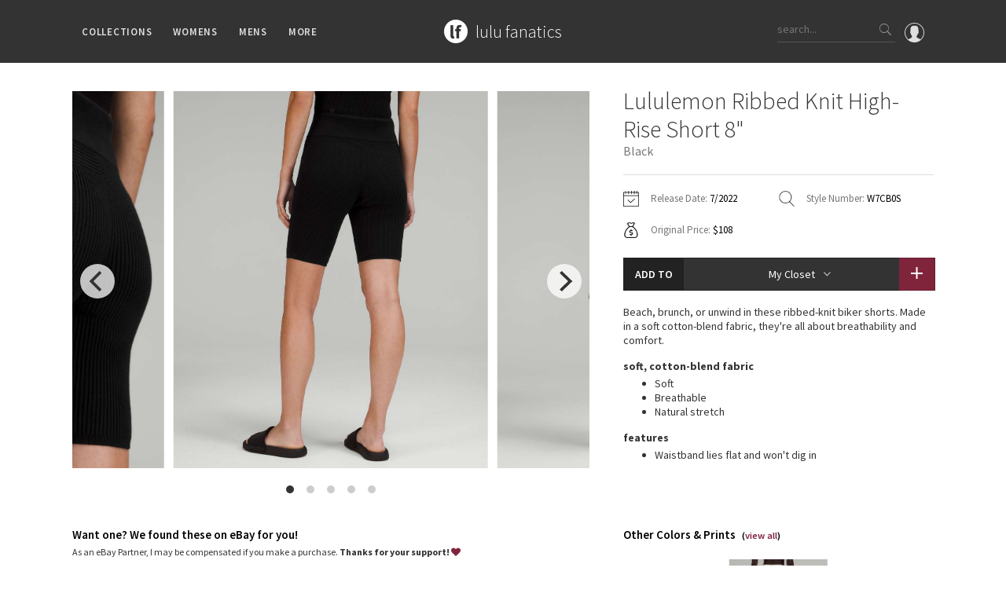

--- FILE ---
content_type: text/html; charset=utf-8
request_url: https://www.lulufanatics.com/item/76156/lululemon-ribbed-knit-high-rise-short-8-black
body_size: 43712
content:
<!DOCTYPE html>
<html lang="en">
<head prefix="og: http://ogp.me/ns# fb: http://ogp.me/ns/fb# product: http://ogp.me/ns/product#">
	<meta charset="UTF-8">
	<title>Lululemon Ribbed Knit High-Rise Short 8&quot; - Black - lulu fanatics</title>
	<meta name="viewport" content="width=device-width, initial-scale=1, maximum-scale=1.0, minimum-scale=1.0, user-scalable=no"/>
	<meta name="format-detection" content="telephone=no"/>
	<meta property="fb:app_id" content="432027313547318" />
	<meta property="og:title" content="Lululemon Ribbed Knit High-Rise Short 8&quot; - Black - lulu fanatics"/>
	<meta property="og:url" content="https://www.lulufanatics.com/item/76156/lululemon-ribbed-knit-high-rise-short-8-black"/>
	<meta property="og:site_name" content="lulu fanatics"/>
	<meta property="og:type" content="product"/>
	<meta property="og:image" content="https://storage.googleapis.com/lulu-fanatics/product/76156/1280/lululemon-ribbed-knit-high-rise-short-8-black-0001-405880.jpg"/>
	<meta property="product:price:amount" content="69.00"/>
	<meta property="product:price:currency" content="USD"/>
	<meta property="product:original_price:amount" content="108.00"/>
	<meta property="product:original_price:currency" content="USD"/>
  
	<meta property="product:availability" content="instock"/>
	<meta property="product:brand" content="lululemon athletica"/>
	
	
	<meta property="og:description" content="Release Date: 7/2022. Original Price: $108. Color: Black. Beach, brunch, or unwind in these ribbed-knit biker shorts. Made in a soft cotton-blend fabric, they&#39;re all about breathability and comfort.Soft, Cotton-Blend FabricSoftBreathableNatural stretchFeaturesWaistband lies flat and won&#39;t dig in"/>
	<meta name="description" content="Release Date: 7/2022. Original Price: $108. Color: Black. Beach, brunch, or unwind in these ribbed-knit biker shorts. Made in a soft cotton-blend fabric, they&#39;re all about breathability and comfort.Soft, Cotton-Blend FabricSoftBreathableNatural stretchFeaturesWaistband lies flat and won&#39;t dig in"/>
	
	
	<link rel="apple-touch-icon" sizes="57x57" href="/apple-icon-57x57.png">
	<link rel="apple-touch-icon" sizes="60x60" href="/apple-icon-60x60.png">
	<link rel="apple-touch-icon" sizes="72x72" href="/apple-icon-72x72.png">
	<link rel="apple-touch-icon" sizes="76x76" href="/apple-icon-76x76.png">
	<link rel="apple-touch-icon" sizes="114x114" href="/apple-icon-114x114.png">
	<link rel="apple-touch-icon" sizes="120x120" href="/apple-icon-120x120.png">
	<link rel="apple-touch-icon" sizes="144x144" href="/apple-icon-144x144.png">
	<link rel="apple-touch-icon" sizes="152x152" href="/apple-icon-152x152.png">
	<link rel="apple-touch-icon" sizes="180x180" href="/apple-icon-180x180.png">
	<link rel="icon" type="image/png" sizes="192x192"  href="/android-icon-192x192.png">
	<link rel="icon" type="image/png" sizes="32x32" href="/favicon-32x32.png">
	<link rel="icon" type="image/png" sizes="96x96" href="/favicon-96x96.png">
	<link rel="icon" type="image/png" sizes="16x16" href="/favicon-16x16.png">
	<link rel="manifest" href="/manifest.json">
	<meta name="msapplication-TileColor" content="#ffffff">
	<meta name="msapplication-TileImage" content="/ms-icon-144x144.png">
	<meta name="theme-color" content="#ffffff">
	
	<link rel="stylesheet" href="/styles/public.css.gz?v=4.3">
	<link href="https://fonts.googleapis.com/css?family=Source+Sans+Pro:200,300,400,600,700" rel="stylesheet">
	<script src="/js/public.min.js.gz?v=4.4"></script>
	<script>
    if (window.location.hash == '#_=_'){
      history.replaceState ? history.replaceState(null, null, window.location.href.split('#')[0]) : window.location.hash = '';
    }
  </script>
</head>
<body class="item-page">

	<div id="fb-root"></div>
	<script>
		window.fbAsyncInit = function() {
			FB.Event.subscribe('xfbml.render', function(response){ 
				if ($('.fb-comment-container').length > 0) {
					$('.fb-comment-container').slideDown();
				}
			});
			
			FB.Event.subscribe('edge.create', function(targetUrl) {
				ga('send', 'social', 'Facebook', 'like', targetUrl);
			});
			FB.Event.subscribe('edge.remove', function(targetUrl) {
				ga('send', 'social', 'Facebook', 'unlike', targetUrl);
			});
			FB.Event.subscribe('comment.create', function(response) {
				ga('send', 'social', 'Facebook', 'add comment', response.href);
			});
			FB.Event.subscribe('comment.remove', function(response) {
				ga('send', 'social', 'Facebook', 'delete comment', response.href);
			});
		};

		(function(d, s, id) {
		var js, fjs = d.getElementsByTagName(s)[0];
		if (d.getElementById(id)) return;
		js = d.createElement(s); js.id = id;
		js.src = "//connect.facebook.net/en_US/sdk.js#xfbml=1&version=v2.6&appId=432027313547318";
		fjs.parentNode.insertBefore(js, fjs);
	}(document, 'script', 'facebook-jssdk'));
	</script>

	<div class="nav">
		<div class="container">
			<div class="left">
				<div class="ion-navicon hamburger hidden-md hidden-lg"></div>
				<ul class="menus hidden-xs hidden-sm">
					<li>Collections
						<div class="sub-menu">
							<div class="padding clearfix">
								<div class="container">
									<ul class="categories">
										<li>
											Families
											<ul class="sub_categories">
											
												<li><a href="/collection/2/lululemon-speed-shorts">Speed Short</a></li>
											
												<li><a href="/collection/1/lululemon-vinyasa-scarves">Vinyasa Scarf</a></li>
											
												<li><a href="/collection/3/lululemon-cool-racerback-tanks">Cool Racerback</a></li>
											
												<li><a href="/collection/4/lululemon-scuba-hoodies">Scuba Hoodie</a></li>
											
												<li><a href="/collection/24/lululemon-gratitude-wrap-collection">Gratitude Wrap</a></li>
											
												<li><a href="/collection/25/lululemon-tech-mesh-collection">Tech Mesh</a></li>
											
												<li><a href="/collection/26/lululemon-fleecy-keen-jackets-collection">Fleecy Keen Jacket</a></li>
											
												<li><a href="/collection/28/lululemon-tuck-and-flow-long-sleeves-collection">Tuck And Flow Long Sleeve</a></li>
											
											</ul>	
										</li>
										<li class="smaller">
											Prints
											<ul class="sub_categories">
											
												<li><a href="/collection/3301/lululemon-summer-haze-collection">Summer Haze</a></li>
											
												<li><a href="/collection/3224/lululemon-aerial-collection">Aerial</a></li>
											
												<li><a href="/collection/3238/lululemon-transition-multi-collection">Transition Multi</a></li>
											
												<li><a href="/collection/33/lululemon-strive-collection">Strive</a></li>
											
												<li><a href="/collection/12/lululemon-clouded-dreams-print-collection">Clouded Dreams</a></li>
											
												<li><a href="/collection/13/lululemon-dottie-tribe-collection">Dottie Tribe</a></li>
											
												<li><a href="/collection/14/lululemon-camo-collection">Camo</a></li>
											
												<li><a href="/collection/16/lululemon-paisley-collection">Paisley</a></li>
											
												<li><a href="/collection/17/lululemon-blooming-pixie-collection">Blooming Pixie </a></li>
											
												<li><a href="/collection/18/lululemon-secret-garden-collection">Secret Garden</a></li>
											
											</ul>	
										</li>
										<li class="smaller">
											More Prints
											<ul class="sub_categories">
											
												<li><a href="/collection/19/lululemon-beachscape-collection">Beachscape</a></li>
											
												<li><a href="/collection/3212/lululemon-star-crushed-collection">Star Crushed</a></li>
											
												<li><a href="/collection/20/lululemon-inky-floral-collection">Inky Floral</a></li>
											
												<li><a href="/collection/21/lululemon-midnight-bloom-collection">Midnight Bloom </a></li>
											
												<li><a href="/collection/22/lululemon-parallel-stripe-collection">Parallel Stripe</a></li>
											
												<li><a href="/collection/23/lululemon-green-bean-inkwell-collection">Green Bean/Inkwell</a></li>
											
												<li><a href="/collection/29/lululemon-quiet-stripe-collection">Quiet Stripe</a></li>
											
												<li><a href="/collection/30/lululemon-midnight-iris-collection">Midnight Iris</a></li>
											
												<li><a href="/collection/31/lululemon-shibori-collection">Shibori</a></li>
											
												<li><a href="/collection/32/lululemon-stained-glass-collection">Stained Glass</a></li>
											
											</ul>	
										</li>
										<li>
											Special Edition
											<ul class="sub_categories">
											
												<li><a href="/collection/8351/disney-x-lululemon">Disney x Lululemon</a></li>
											
												<li><a href="/collection/8405/lululemon-x-madhappy-collection">Lululemon x Madhappy</a></li>
											
												<li><a href="/collection/8414/lululemon-seawheeze-2022-collection">Seawheeze 2022</a></li>
											
												<li><a href="/collection/6651/lululemon-seawheeze-2021-collection">Seawheeze 2021</a></li>
											
												<li><a href="/collection/6115/lululemon-seawheeze-2020-collection">Seawheeze 2020</a></li>
											
												<li><a href="/collection/4725/lululemon-seawheeze-2018">Seawheeze 2018</a></li>
											
												<li><a href="/collection/3382/lululemon-seawheeze-2017-collection">Seawheeze 2017</a></li>
											
												<li><a href="/collection/3438/lululemon-seawheeze-2016-collection">Seawheeze 2016</a></li>
											
												<li><a href="/collection/3439/lululemon-seawheeze-2015-collection">Seawheeze 2015</a></li>
											
												<li><a href="/collection/3440/lululemon-seawheeze-2014-collection">Seawheeze 2014</a></li>
											
												<li><a href="/collection/3441/lululemon-seawheeze-2013-collection">Seawheeze 2013</a></li>
											
												<li><a href="/collection/5/lululemon-seawheeze-collection">Seawheeze 2012</a></li>
											
												<li><a href="/collection/6/lululemon-wanderlust-collection">Wanderlust</a></li>
											
												<li><a href="/collection/9/lululemon-2016-canadian-olympic-volleyball-gear">2016 Olympics</a></li>
											
												<li><a href="/collection/27/lululemon-reflective-splatter-collection">Reflective Splatter</a></li>
											
												<li><a href="/collection/3133/lululemon-lights-out-collection">Lights Out</a></li>
											
												<li><a href="/collection/5025/lululemon-lunar-new-year-2019">Lunar New Year 2019</a></li>
											
												<li><a href="/collection/5791/lululemon-lunar-new-year-2020">Lunar New Year 2020</a></li>
											
												<li><a href="/collection/6351/lululemon-lunar-new-year-2021">Lunar New Year 2021</a></li>
											
												<li><a href="/collection/6928/lululemon-lunar-new-year-2022">Lunar New Year 2022</a></li>
											
												<li><a href="/collection/8408/lululemon-lunar-new-year-2023">Lunar New Year 2023</a></li>
											
												<li><a href="/collection/8409/lululemon-lunar-new-year-2024">Lunar New Year 2024</a></li>
											
												<li><a href="/collection/8629/lululemon-lunar-new-year-2025">Lunar New Year 2025</a></li>
											
												<li><a href="/collection/3335/lululemon-taryn-toomey-collection">Taryn Toomey Collection</a></li>
											
												<li><a href="/collection/5427/lululemon-x-barrys">X Barry&#39;s</a></li>
											
												<li><a href="/collection/9097/lululemon-x-so-youn-lee-collection">Lululemon x So Youn Lee</a></li>
											
												<li><a href="/collection/4781/lululemon-royal-ballet-collection">Royal Ballet Collection</a></li>
											
												<li><a href="/collection/5821/lululemon-x-robert-geller">Lululemon X Robert Geller</a></li>
											
												<li><a href="/collection/5579/lululemon-x-roksanda">X Roksanda</a></li>
											
												<li><a href="/collection/3304/lululemon-2017-la-marathon-capsule">LA Marathon</a></li>
											
											</ul>	
										</li>
										<li>
											OMG
											<ul class="sub_categories">
												<li><a href="/whats-new">What's New</a></li>
												<li><a href="/latest-price-changes">Latest Price Changes</a></li>
											
												<li><a href="/collection/8/lululemon-unicorn-collection">Unicorns</a></li>
											
												<li><a href="/collection/15/lululemon-worst-items-ever">WTF</a></li>
											
											</ul>	
										</li>
									</ul>
								</div>
							</div>
						</div>
					</li>
					<li>Womens
						<div class="sub-menu">
							<div class="padding clearfix">
								<div class="container">
									<ul class="categories">
									
										<li>
											Tops
											<ul class="sub_categories">
											
												<li><a href="/category/5/sports-bras">Sports Bras</a></li>
											
												<li><a href="/category/6/tanks">Tanks</a></li>
											
												<li><a href="/category/7/short-sleeves">Short Sleeves</a></li>
											
												<li><a href="/category/8/long-sleeves">Long Sleeves</a></li>
											
												<li><a href="/category/9/hoodies">Hoodies</a></li>
											
												<li><a href="/category/10/jackets">Jackets</a></li>
											
												<li><a href="/category/34/sweaters-+-wraps">Sweaters + Wraps</a></li>
											
												<li><a href="/category/11/dresses-+-onesies">Dresses + Onesies</a></li>
											
												<li><a href="/category/12/vests">Vests</a></li>
											
												<li><a href="/category/13/swim-tops">Swim Tops</a></li>
											
											</ul>	
										</li>
									
										<li>
											Bottoms
											<ul class="sub_categories">
											
												<li><a href="/category/27/shorts">Shorts</a></li>
											
												<li><a href="/category/28/skirts">Skirts</a></li>
											
												<li><a href="/category/29/crops">Crops</a></li>
											
												<li><a href="/category/30/7-8-pants">7/8 Pants</a></li>
											
												<li><a href="/category/31/pants">Pants</a></li>
											
												<li><a href="/category/32/swim-bottoms">Swim Bottoms</a></li>
											
												<li><a href="/category/33/underwear">Underwear</a></li>
											
											</ul>	
										</li>
									
										<li>
											Accessories
											<ul class="sub_categories">
											
												<li><a href="/category/21/mats-+-props">Mats + Props</a></li>
											
												<li><a href="/category/22/bags">Bags</a></li>
											
												<li><a href="/category/23/headbands-+-hats">Headbands + Hats</a></li>
											
												<li><a href="/category/24/scarves">Scarves</a></li>
											
												<li><a href="/category/25/socks">Socks</a></li>
											
												<li><a href="/category/83/shoes">Shoes</a></li>
											
												<li><a href="/category/26/water-bottles">Water Bottles</a></li>
											
												<li><a href="/category/35/other">Other</a></li>
											
											</ul>	
										</li>
									
									</ul>
								</div>
							</div>
						</div>
					</li>
					<li>Mens
						<div class="sub-menu">
							<div class="padding clearfix">
								<div class="container">
									<ul class="categories">
									
										<li>
											Tops
											<ul class="sub_categories">
											
												<li><a href="/category/43/mens-tanks">Tanks</a></li>
											
												<li><a href="/category/44/mens-short-sleeves">Short Sleeves</a></li>
											
												<li><a href="/category/45/mens-long-sleeves">Long Sleeves</a></li>
											
												<li><a href="/category/46/mens-jackets-+-hoodies">Jackets + Hoodies</a></li>
											
												<li><a href="/category/84/mens-vests">Vests</a></li>
											
												<li><a href="/category/85/mens-swim-tops">Swim Tops</a></li>
											
												<li><a href="/category/87/mens-sweaters">Sweaters</a></li>
											
											</ul>	
										</li>
									
										<li>
											Bottoms
											<ul class="sub_categories">
											
												<li><a href="/category/47/mens-pants">Pants</a></li>
											
												<li><a href="/category/49/mens-joggers">Joggers</a></li>
											
												<li><a href="/category/48/mens-shorts">Shorts</a></li>
											
												<li><a href="/category/50/mens-tights">Tights</a></li>
											
												<li><a href="/category/86/mens-swim-bottoms">Swim Bottoms</a></li>
											
											</ul>	
										</li>
									
										<li>
											Accessories
											<ul class="sub_categories">
											
												<li><a href="/category/51/mens-bags">Bags</a></li>
											
												<li><a href="/category/52/mens-yoga-mats-+-props">Yoga Mats + Props</a></li>
											
												<li><a href="/category/53/mens-scarves-+-gloves">Scarves + Gloves</a></li>
											
												<li><a href="/category/54/mens-socks-+-underwear">Socks + Underwear</a></li>
											
												<li><a href="/category/55/mens-water-bottles">Water Bottles</a></li>
											
												<li><a href="/category/56/mens-hats">Hats</a></li>
											
												<li><a href="/category/82/mens-shoes">Shoes</a></li>
											
												<li><a href="/category/57/mens-other">Other</a></li>
											
											</ul>	
										</li>
									
									</ul>
								</div>
							</div>
						</div>
					</li>
					<li>More
						<div class="sub-menu">
							<div class="padding clearfix">
								<div class="container">
									<ul class="categories">
										<li>
											Guides
											<ul class="sub_categories">
												<li><a href="/guide/1/lululemon-crb-size-guide">CRB Size Guide</a></li>
											</ul>	
										</li>
										<li>
											Articles
											<ul class="sub_categories">
												<li><a href="/article/1/ivivva-village-chill-scarf-vs-lululemon-vinyasa-scarf">Chill vs Vinyasa</a></li>
												<li><a href="/article/2/vinyasas-101-everything-youve-wanted-to-know-about-lululemon-vinyasas-and-more">Vinyasas 101</a></li>
											</ul>
										</li>
										<li>
											Contribute
											<ul class="sub_categories">
												<li><a href="/submit-a-product">Submit a Product</a></li>
											</ul>	
										</li>
										<li>
											About
											<ul class="sub_categories">
												<li><a href="/about">Meet Kym</a></li>
												<li><a href="/contact">Get In Touch</a></li>
											</ul>	
										</li>										
									</ul>
								</div>
							</div>
						</div>
					</li>
				</ul>
			</div>
			<div class="middle">
				<div class="logo-block">
					<a href="/"><div class="logo"></div></a>
					<div class="logo-text"><a href="/">
						<h1>lulu fanatics</h1>
					</a></div>
				</div>
			</div>
			<div class="right">
			  <a href="/signin"><div class="profile">
			    <svg xmlns="http://www.w3.org/2000/svg" viewBox="0 0 55 55"><path d="M55 27.5C55 12.337 42.663 0 27.5 0S0 12.337 0 27.5c0 8.01 3.444 15.228 8.926 20.258l-.026.023.892.753c.058.05.12.09.18.137.473.393.964.766 1.464 1.127.162.117.324.234.49.348.533.368 1.08.717 1.64 1.048.123.072.246.142.37.212.612.35 1.238.678 1.88.98l.14.064c2.09.97 4.32 1.683 6.652 2.104l.184.033c.724.125 1.456.225 2.197.292.09.007.18.012.27.02.738.06 1.484.1 2.24.1.75 0 1.488-.04 2.222-.098.093-.008.186-.013.28-.02.734-.068 1.46-.165 2.177-.288l.186-.034c2.297-.412 4.495-1.11 6.557-2.055.076-.035.153-.068.23-.104.616-.29 1.22-.602 1.81-.935.147-.083.293-.167.44-.253.537-.317 1.066-.648 1.58-1 .185-.126.366-.26.55-.39.438-.317.87-.643 1.288-.984.094-.075.194-.14.285-.217l.915-.763-.027-.023C51.523 42.802 55 35.55 55 27.5zm-53 0C2 13.44 13.44 2 27.5 2S53 13.44 53 27.5c0 7.577-3.325 14.39-8.59 19.063-.293-.203-.59-.385-.892-.537l-8.467-4.233c-.76-.38-1.23-1.144-1.23-1.993v-2.957c.195-.242.402-.516.616-.817 1.096-1.548 1.975-3.27 2.616-5.123 1.267-.602 2.085-1.864 2.085-3.29V24.07c0-.868-.318-1.71-.887-2.37v-4.667c.052-.52.236-3.448-1.883-5.864C34.524 9.064 31.54 8 27.5 8s-7.024 1.065-8.867 3.168c-2.12 2.416-1.935 5.346-1.883 5.864V21.7c-.568.66-.887 1.5-.887 2.368v3.545c0 1.1.494 2.128 1.34 2.82.81 3.174 2.477 5.576 3.093 6.39v2.894c0 .816-.445 1.566-1.162 1.958l-7.907 4.313c-.252.137-.502.297-.752.476C5.275 41.792 2 35.022 2 27.5z"/></svg>			    
			  </div></a>
				<div class="search hidden-xs">
					<input type="text" class="search-input" placeholder="search...">
					<div class="button ion-ios-search search-button"></div>
				</div>
				<div class="ion-ios-search mobile-search hidden-sm hidden-md hidden-lg"></div>				
			</div>
		</div>
	</div>
	
	<div class="mobile-menu hidden-md hidden-lg">
		<div class="scroller">
			<ul>
				<li><a href="/">Home</a></li>
				<li><a href="#" class="has-submenu">Collections <i class="ion-ios-arrow-down"></i></a>
					<ul>
						<li><a href="/whats-new">What's New</a></li>
						<li><a href="/latest-price-changes">Latest Price Changes</a></li>
						
							<li><a href="/collection/2/lululemon-speed-shorts">Speed Short</a></li>
						
							<li><a href="/collection/1/lululemon-vinyasa-scarves">Vinyasa Scarf</a></li>
						
							<li><a href="/collection/3/lululemon-cool-racerback-tanks">Cool Racerback</a></li>
						
							<li><a href="/collection/4/lululemon-scuba-hoodies">Scuba Hoodie</a></li>
						
							<li><a href="/collection/24/lululemon-gratitude-wrap-collection">Gratitude Wrap</a></li>
						
							<li><a href="/collection/25/lululemon-tech-mesh-collection">Tech Mesh</a></li>
						
							<li><a href="/collection/26/lululemon-fleecy-keen-jackets-collection">Fleecy Keen Jacket</a></li>
						
							<li><a href="/collection/28/lululemon-tuck-and-flow-long-sleeves-collection">Tuck And Flow Long Sleeve</a></li>
						
						
							<li><a href="/collection/3301/lululemon-summer-haze-collection">Summer Haze</a></li>
						
							<li><a href="/collection/3224/lululemon-aerial-collection">Aerial</a></li>
						
							<li><a href="/collection/3238/lululemon-transition-multi-collection">Transition Multi</a></li>
						
							<li><a href="/collection/33/lululemon-strive-collection">Strive</a></li>
						
							<li><a href="/collection/12/lululemon-clouded-dreams-print-collection">Clouded Dreams</a></li>
						
							<li><a href="/collection/13/lululemon-dottie-tribe-collection">Dottie Tribe</a></li>
						
							<li><a href="/collection/14/lululemon-camo-collection">Camo</a></li>
						
							<li><a href="/collection/16/lululemon-paisley-collection">Paisley</a></li>
						
							<li><a href="/collection/17/lululemon-blooming-pixie-collection">Blooming Pixie </a></li>
						
							<li><a href="/collection/18/lululemon-secret-garden-collection">Secret Garden</a></li>
						
							<li><a href="/collection/19/lululemon-beachscape-collection">Beachscape</a></li>
						
							<li><a href="/collection/3212/lululemon-star-crushed-collection">Star Crushed</a></li>
						
							<li><a href="/collection/20/lululemon-inky-floral-collection">Inky Floral</a></li>
						
							<li><a href="/collection/21/lululemon-midnight-bloom-collection">Midnight Bloom </a></li>
						
							<li><a href="/collection/22/lululemon-parallel-stripe-collection">Parallel Stripe</a></li>
						
							<li><a href="/collection/23/lululemon-green-bean-inkwell-collection">Green Bean/Inkwell</a></li>
						
							<li><a href="/collection/29/lululemon-quiet-stripe-collection">Quiet Stripe</a></li>
						
							<li><a href="/collection/30/lululemon-midnight-iris-collection">Midnight Iris</a></li>
						
							<li><a href="/collection/31/lululemon-shibori-collection">Shibori</a></li>
						
							<li><a href="/collection/32/lululemon-stained-glass-collection">Stained Glass</a></li>
						
						
							<li><a href="/collection/8351/disney-x-lululemon">Disney x Lululemon</a></li>
						
							<li><a href="/collection/8405/lululemon-x-madhappy-collection">Lululemon x Madhappy</a></li>
						
							<li><a href="/collection/8414/lululemon-seawheeze-2022-collection">Seawheeze 2022</a></li>
						
							<li><a href="/collection/6651/lululemon-seawheeze-2021-collection">Seawheeze 2021</a></li>
						
							<li><a href="/collection/6115/lululemon-seawheeze-2020-collection">Seawheeze 2020</a></li>
						
							<li><a href="/collection/4725/lululemon-seawheeze-2018">Seawheeze 2018</a></li>
						
							<li><a href="/collection/3382/lululemon-seawheeze-2017-collection">Seawheeze 2017</a></li>
						
							<li><a href="/collection/3438/lululemon-seawheeze-2016-collection">Seawheeze 2016</a></li>
						
							<li><a href="/collection/3439/lululemon-seawheeze-2015-collection">Seawheeze 2015</a></li>
						
							<li><a href="/collection/3440/lululemon-seawheeze-2014-collection">Seawheeze 2014</a></li>
						
							<li><a href="/collection/3441/lululemon-seawheeze-2013-collection">Seawheeze 2013</a></li>
						
							<li><a href="/collection/5/lululemon-seawheeze-collection">Seawheeze 2012</a></li>
						
							<li><a href="/collection/6/lululemon-wanderlust-collection">Wanderlust</a></li>
						
							<li><a href="/collection/9/lululemon-2016-canadian-olympic-volleyball-gear">2016 Olympics</a></li>
						
							<li><a href="/collection/27/lululemon-reflective-splatter-collection">Reflective Splatter</a></li>
						
							<li><a href="/collection/3133/lululemon-lights-out-collection">Lights Out</a></li>
						
							<li><a href="/collection/5025/lululemon-lunar-new-year-2019">Lunar New Year 2019</a></li>
						
							<li><a href="/collection/5791/lululemon-lunar-new-year-2020">Lunar New Year 2020</a></li>
						
							<li><a href="/collection/6351/lululemon-lunar-new-year-2021">Lunar New Year 2021</a></li>
						
							<li><a href="/collection/6928/lululemon-lunar-new-year-2022">Lunar New Year 2022</a></li>
						
							<li><a href="/collection/8408/lululemon-lunar-new-year-2023">Lunar New Year 2023</a></li>
						
							<li><a href="/collection/8409/lululemon-lunar-new-year-2024">Lunar New Year 2024</a></li>
						
							<li><a href="/collection/8629/lululemon-lunar-new-year-2025">Lunar New Year 2025</a></li>
						
							<li><a href="/collection/3335/lululemon-taryn-toomey-collection">Taryn Toomey Collection</a></li>
						
							<li><a href="/collection/5427/lululemon-x-barrys">X Barry&#39;s</a></li>
						
							<li><a href="/collection/9097/lululemon-x-so-youn-lee-collection">Lululemon x So Youn Lee</a></li>
						
							<li><a href="/collection/4781/lululemon-royal-ballet-collection">Royal Ballet Collection</a></li>
						
							<li><a href="/collection/5821/lululemon-x-robert-geller">Lululemon X Robert Geller</a></li>
						
							<li><a href="/collection/5579/lululemon-x-roksanda">X Roksanda</a></li>
						
							<li><a href="/collection/3304/lululemon-2017-la-marathon-capsule">LA Marathon</a></li>
						
						
							<li><a href="/collection/8/lululemon-unicorn-collection">Unicorns</a></li>
						
							<li><a href="/collection/15/lululemon-worst-items-ever">WTF</a></li>
						
					</ul>
				</li>
				<li><a href="#" class="has-submenu">Womens <i class="ion-ios-arrow-down"></i></a>
					<ul>
					
						<li><a href="#" class="has-submenu">Tops <i class="ion-ios-arrow-down"></i></a>
							<ul class="deep">
							
								<li><a href="/category/5/sports-bras">Sports Bras</a></li>
							
								<li><a href="/category/6/tanks">Tanks</a></li>
							
								<li><a href="/category/7/short-sleeves">Short Sleeves</a></li>
							
								<li><a href="/category/8/long-sleeves">Long Sleeves</a></li>
							
								<li><a href="/category/9/hoodies">Hoodies</a></li>
							
								<li><a href="/category/10/jackets">Jackets</a></li>
							
								<li><a href="/category/34/sweaters-+-wraps">Sweaters + Wraps</a></li>
							
								<li><a href="/category/11/dresses-+-onesies">Dresses + Onesies</a></li>
							
								<li><a href="/category/12/vests">Vests</a></li>
							
								<li><a href="/category/13/swim-tops">Swim Tops</a></li>
							
							</ul>	
						</li>
					
						<li><a href="#" class="has-submenu">Bottoms <i class="ion-ios-arrow-down"></i></a>
							<ul class="deep">
							
								<li><a href="/category/27/shorts">Shorts</a></li>
							
								<li><a href="/category/28/skirts">Skirts</a></li>
							
								<li><a href="/category/29/crops">Crops</a></li>
							
								<li><a href="/category/30/7-8-pants">7/8 Pants</a></li>
							
								<li><a href="/category/31/pants">Pants</a></li>
							
								<li><a href="/category/32/swim-bottoms">Swim Bottoms</a></li>
							
								<li><a href="/category/33/underwear">Underwear</a></li>
							
							</ul>	
						</li>
					
						<li><a href="#" class="has-submenu">Accessories <i class="ion-ios-arrow-down"></i></a>
							<ul class="deep">
							
								<li><a href="/category/21/mats-+-props">Mats + Props</a></li>
							
								<li><a href="/category/22/bags">Bags</a></li>
							
								<li><a href="/category/23/headbands-+-hats">Headbands + Hats</a></li>
							
								<li><a href="/category/24/scarves">Scarves</a></li>
							
								<li><a href="/category/25/socks">Socks</a></li>
							
								<li><a href="/category/83/shoes">Shoes</a></li>
							
								<li><a href="/category/26/water-bottles">Water Bottles</a></li>
							
								<li><a href="/category/35/other">Other</a></li>
							
							</ul>	
						</li>
					
					</ul>
				</li>
				<li><a href="#" class="has-submenu">Mens <i class="ion-ios-arrow-down"></i></a>
					<ul>
					
						<li><a href="#" class="has-submenu">Tops <i class="ion-ios-arrow-down"></i></a>
							<ul class="deep">
							
								<li><a href="/category/43/mens-tanks">Tanks</a></li>
							
								<li><a href="/category/44/mens-short-sleeves">Short Sleeves</a></li>
							
								<li><a href="/category/45/mens-long-sleeves">Long Sleeves</a></li>
							
								<li><a href="/category/46/mens-jackets-+-hoodies">Jackets + Hoodies</a></li>
							
								<li><a href="/category/84/mens-vests">Vests</a></li>
							
								<li><a href="/category/85/mens-swim-tops">Swim Tops</a></li>
							
								<li><a href="/category/87/mens-sweaters">Sweaters</a></li>
							
							</ul>	
						</li>
					
						<li><a href="#" class="has-submenu">Bottoms <i class="ion-ios-arrow-down"></i></a>
							<ul class="deep">
							
								<li><a href="/category/47/mens-pants">Pants</a></li>
							
								<li><a href="/category/49/mens-joggers">Joggers</a></li>
							
								<li><a href="/category/48/mens-shorts">Shorts</a></li>
							
								<li><a href="/category/50/mens-tights">Tights</a></li>
							
								<li><a href="/category/86/mens-swim-bottoms">Swim Bottoms</a></li>
							
							</ul>	
						</li>
					
						<li><a href="#" class="has-submenu">Accessories <i class="ion-ios-arrow-down"></i></a>
							<ul class="deep">
							
								<li><a href="/category/51/mens-bags">Bags</a></li>
							
								<li><a href="/category/52/mens-yoga-mats-+-props">Yoga Mats + Props</a></li>
							
								<li><a href="/category/53/mens-scarves-+-gloves">Scarves + Gloves</a></li>
							
								<li><a href="/category/54/mens-socks-+-underwear">Socks + Underwear</a></li>
							
								<li><a href="/category/55/mens-water-bottles">Water Bottles</a></li>
							
								<li><a href="/category/56/mens-hats">Hats</a></li>
							
								<li><a href="/category/82/mens-shoes">Shoes</a></li>
							
								<li><a href="/category/57/mens-other">Other</a></li>
							
							</ul>	
						</li>
					
					</ul>
				</li>
				<li><a href="#" class="has-submenu">Guides <i class="ion-ios-arrow-down"></i></a>
					<ul>
						<li><a href="/guide/1/lululemon-crb-size-guide">CRB Size Guide</a></li>
					</ul>
				</li>
				<li><a href="#" class="has-submenu">Articles <i class="ion-ios-arrow-down"></i></a>
					<ul>
						<li><a href="/article/1/ivivva-village-chill-scarf-vs-lululemon-vinyasa-scarf">Chill vs Vinyasa</a></li>
						<li><a href="/article/2/vinyasas-101-everything-youve-wanted-to-know-about-lululemon-vinyasas-and-more">Vinyasas 101</a></li>
					</ul>
				</li>
				<li><a href="/submit-a-product">Submit a Product</a></li>
				<li><a href="/about">About</a></li>
				<li><a href="/contact">Contact</a></li>
			</ul>
		</div>
	</div>
	
	<div class="search-bar hidden-sm hidden-md hidden-lg">
		<div class="search mobile">
			<input type="text" class="search-input" id="mobile_search_input" placeholder="What are you looking for?">
			<div class="button ion-ios-search search-button"></div>
		</div>
		<div class="search-instructions">
			<p>You can search any combination of name, color or print<p>
			<p>...or search by an exact item number.</p>
			<p class="examples-title">for example</p>
			<p class="example">ghost herringbone vinyasa</p>
			<p class="example">blooming pixie</p>
			<p class="example">red tank</p>
			<p class="example">W7578S</p>
		</div>
	</div>
	
	<div class="overlay"></div>
	
	

	<div class="wrapper">
		<div class="top-push short"></div>
		
		<script type="application/ld+json">
{
  "@context": "http://schema.org/",
  "@type": "Product",
  "name": "Lululemon Ribbed Knit High-Rise Short 8&quot; - Black",
  "image": "https://storage.googleapis.com/lulu-fanatics/product/76156/1280/lululemon-ribbed-knit-high-rise-short-8-black-0001-405880.jpg",
  "description": "Release Date: 7/2022. Original Price: $108. Color: Black. Beach, brunch, or unwind in these ribbed-knit biker shorts. Made in a soft cotton-blend fabric, they&#39;re all about breathability and comfort.Soft, Cotton-Blend FabricSoftBreathableNatural stretchFeaturesWaistband lies flat and won&#39;t dig in",
  "mpn": "W7CB0S",
  "brand": {
    "@type": "Thing",
    "name": "lululemon athletica"
  },
  "offers": {
    "@type": "Offer",
    "priceCurrency": "USD",
    "price": "69.00",
    "priceValidUntil": "2020-01-01",
    "itemCondition": "http://schema.org/UsedCondition",
    "availability": "http://schema.org/InStock",
    "seller": {
      "@type": "Organization",
      "name": "lulu fanatics"
    }
  }
}
</script>


<div class="container">
	<div class="photos carousel">
	
		<div class="photo carousel-cell">
			<div style="position: absolute; top: 0; left: 0; width: 100%; height: 100%; z-index: 1;"></div>
			<img src="https://storage.googleapis.com/lulu-fanatics/product/76156/1280/lululemon-ribbed-knit-high-rise-short-8-black-0001-405880.jpg" alt="Lululemon Ribbed Knit High-Rise Short 8&quot; - Black">
		</div>		
	
		<div class="photo carousel-cell">
			<div style="position: absolute; top: 0; left: 0; width: 100%; height: 100%; z-index: 1;"></div>
			<img src="https://storage.googleapis.com/lulu-fanatics/product/76156/1280/lululemon-ribbed-knit-high-rise-short-8-black-0001-405877.jpg" alt="Lululemon Ribbed Knit High-Rise Short 8&quot; - Black">
		</div>		
	
		<div class="photo carousel-cell">
			<div style="position: absolute; top: 0; left: 0; width: 100%; height: 100%; z-index: 1;"></div>
			<img src="https://storage.googleapis.com/lulu-fanatics/product/76156/1280/lululemon-ribbed-knit-high-rise-short-8-black-0001-405878.jpg" alt="Lululemon Ribbed Knit High-Rise Short 8&quot; - Black">
		</div>		
	
		<div class="photo carousel-cell">
			<div style="position: absolute; top: 0; left: 0; width: 100%; height: 100%; z-index: 1;"></div>
			<img src="https://storage.googleapis.com/lulu-fanatics/product/76156/1280/lululemon-ribbed-knit-high-rise-short-8-black-0001-405879.jpg" alt="Lululemon Ribbed Knit High-Rise Short 8&quot; - Black">
		</div>		
	
		<div class="photo carousel-cell">
			<div style="position: absolute; top: 0; left: 0; width: 100%; height: 100%; z-index: 1;"></div>
			<img src="https://storage.googleapis.com/lulu-fanatics/product/76156/1280/lululemon-ribbed-knit-high-rise-short-8-black-0001-405881.jpg" alt="Lululemon Ribbed Knit High-Rise Short 8&quot; - Black">
		</div>		
	
	</div>
	<div class="details">
		<h1 id="title">Lululemon Ribbed Knit High-Rise Short 8&quot;</h1>
		<h2 id="subtitle">Black</h2>
		<div class="addthis_inline_share_toolbox"></div>
		<ul class="icons clearfix">
			
			<li class="icon">
				<div class="icon-image" style="background-image: url('https://storage.googleapis.com/lulu-fanatics/assets/images/icons/release-date.png');"></div>
				<h3 class="icon-label">Release Date:</h3>
				<h4 class="icon-value">7/2022</h4>
			</li>
			
			
			<li class="icon">
				<div class="icon-image" style="background-image: url('https://storage.googleapis.com/lulu-fanatics/assets/images/icons/search.png');"></div>
				<h3 class="icon-label">Style Number:</h3>
				<h4 class="icon-value">W7CB0S</h4>
			</li>
			
			
			<li class="icon">
				<div class="icon-image" style="background-image: url('https://storage.googleapis.com/lulu-fanatics/assets/images/icons/original-price.png');"></div>
				<h3 class="icon-label">Original Price:</h3>
				<h4 class="icon-value">$108</h4>
			</li>
			
			
			
			
			
			
			
		</ul>
			
		<div class="addto-container">
		  <div class="addto ">
        <div class="add-right" data-id="76156"><span class="ion-android-add"></span><span class="ion-android-remove"></span></div>
		    <div class="add-left"><span class="add">Add to</span><span class="remove">Remove</span></div>
		    <div class="add-middle">
          <div class="menu">
          
            <span class="selected">My Closet</span><span class="icon"><span class="ion-ios-arrow-down"></span></span>
          
          </div>
		    </div>		    
		  </div>
<!--			<div class="fb-like" data-layout="standard" data-action="like" data-size="small" data-show-faces="true" data-share="true"></div>-->
		</div>
    								
		<div class="description">
			<a id="read_more" href="#">read more</a>
		  
			<p>Beach, brunch, or unwind in these ribbed-knit biker shorts. Made in a soft cotton-blend fabric, they're all about breathability and comfort.</p><h3>Soft, Cotton-Blend Fabric</h3><ul><li>Soft</li><li>Breathable</li><li>Natural stretch</li></ul><h3>Features</h3><ul><li>Waistband lies flat and won't dig in</li></ul>
		</div>
				
	</div>
</div>

<div style="clear: both; height: 50px;"></div>

<div class="container">

	<div class="row ebay-container" data-keywords="lululemon ribbed short black" data-category="short">
		<h2>Want one? We found these on eBay for you!</h2>
		<p class="affiliate-disclaimer" style="margin: -10px 0 15px 0; text-align: left;">As an eBay Partner, I may be compensated if you make a purchase. <b>Thanks for your support!</b></span> <i class="fa fa-heart"></i></p>
		<table class="table ebay-items"></table>
    
    
		<img style="text-decoration:none;border:0;padding:0;margin:0;" src="https://www.ebayadservices.com/marketingtracking/v1/impression?mpt=[CACHEBUSTER]&mkcid=1&mkrid=711-53200-19255-0&mkevt=2&siteid=0&campid=5337846952&ad_type=0&toolid=10001&customid=pdp">
		
	</div>
	
	<div class="right-column">
	
<!--
	  <div class="ebates" onclick="ga('send', 'event', 'ebates', 'click'); window.open('https://www.ebates.com/r/KYM574?eeid=35386');">    
		  <div>
        <img src="https://storage.googleapis.com/lulu-fanatics/assets/images/ebates.png" alt="ebates">
        <p>Earn cash back almost everywhere you shop<br>+ $10 bonus cash on your first purchase!</p>
        <p class="signup">Free sign up</p>
      </div>
		</div>
-->
	
<!--	<script src="//z-na.amazon-adsystem.com/widgets/onejs?MarketPlace=US&adInstanceId=d13ce70e-2460-4e30-a35f-0cf2a8712785"></script>-->
<!--
    <script async src="//pagead2.googlesyndication.com/pagead/js/adsbygoogle.js"></script>
    <ins class="adsbygoogle"
         style="display:block; text-align:center;"
         data-ad-format="fluid"
         data-ad-layout="in-article"
         data-ad-client="ca-pub-4846162481996057"
         data-ad-slot="6354668525"></ins>
    <script>
         (adsbygoogle = window.adsbygoogle || []).push({});
    </script>
-->
    
		
		<div>
			<h2>Other Colors &amp; Prints <small class="article-padding" style="padding: 0 0 0 5px;">(<a href="/collection/7509/lululemon-ribbed-knit-high-rise-short-8">view all</a>)</small></h2>
			<div class="related-products">
			
				<div class="related-product carousel-cell">
					<a href="/item/76155/lululemon-ribbed-knit-high-rise-short-8-lemon-sorbet" title="Lemon Sorbet"><div style="position: absolute; top: 0; left: 0; width: 100%; height: 100%; z-index: 1;"></div></a>
					<img src="https://storage.googleapis.com/lulu-fanatics/assets/images/related_product.jpg" data-flickity-lazyload="https://storage.googleapis.com/lulu-fanatics/product/76155/640/lululemon-ribbed-knit-high-rise-short-8-lemon-sorbet-054107-405873.jpg" alt="Ribbed Knit High-Rise Short 8&quot; - Lemon Sorbet">
				</div>
			
			</div>
		</div>
	
		<div class="price-history-container">
			<h2>Price History</h2>
			<script>
				var prices = [{"price":"108.00","date":"2022-07-28T03:20:44.000Z","date_formatted":"Wed 7/27/2022 @ 8:20 pm"},{"price":"69.00","date":"2022-08-11T15:16:29.000Z","date_formatted":"Thu 8/11/2022 @ 8:16 am"}];
			</script>
			<canvas id="price_history"></canvas>
			
			<table cellpadding="0" cellspacing="0" border="0" width="100%">
			
				<tr>
					<td>Wed 7/27/2022 @ 8:20 pm</td>
					<td>$108.00</td>			
				</tr>
			
				<tr>
					<td>Thu 8/11/2022 @ 8:16 am</td>
					<td>$69.00</td>			
				</tr>
			
			</table>			
		</div>
		<div class="fb-comment-container">
			<div class="fb-comments" data-href="https://www.lulufanatics.com/item/76156/lululemon-ribbed-knit-high-rise-short-8-black" data-numposts="5" data-width="100%"></div>
		</div>
		
<!--
		<script async src="//pagead2.googlesyndication.com/pagead/js/adsbygoogle.js"></script>
    <ins class="adsbygoogle"
         style="display:block; text-align:center;"
         data-ad-format="fluid"
         data-ad-layout="in-article"
         data-ad-client="ca-pub-4846162481996057"
         data-ad-slot="7133397728"></ins>
    <script>
         (adsbygoogle = window.adsbygoogle || []).push({});
    </script>
-->
	</div>
	
</div>

<div style="clear: both; height: 30px;"></div>

<script>
$(document).ready(function() {
	$(window).resize(function() {
		if ($(window).width() > 767) {
			if ($('.description').height() < 240) {
				$('.description').addClass('expanded');
			}
		} else {
			if ($('.description').height() < 200) {
				$('.description').addClass('expanded');
			}
		}
	});
	$(window).trigger('resize');
});
</script>

		
		<div class="bottom-push"></div>
	</div>
	
	<div class="footer">
		<div class="container">
			<p>&copy; 2025 Lulu Fanatics &nbsp;|&nbsp; <a href="/privacy">Privacy Policy</a> &nbsp;|&nbsp; <a href="/terms">Terms of Service</a></p>
		</div>
	</div>
	
	<script type="text/javascript">
  var addthis_config = {
      "pubid": 'ra-58f16d049fb4fd76'
  };
  </script>
  <script async type="text/javascript" src="//s7.addthis.com/js/300/addthis_widget.js#async=1"></script>
<!--
  <style>.async-hide { opacity: 0 !important} </style>
  <script>(function(a,s,y,n,c,h,i,d,e){s.className+=' '+y;h.start=1*new Date;
  h.end=i=function(){s.className=s.className.replace(RegExp(' ?'+y),'')};
  (a[n]=a[n]||[]).hide=h;setTimeout(function(){i();h.end=null},c);h.timeout=c;
  })(window,document.documentElement,'async-hide','dataLayer',4000,
  {'GTM-KCJJ9ZM':true});</script>
-->
	<script>
		(function(i,s,o,g,r,a,m){i['GoogleAnalyticsObject']=r;i[r]=i[r]||function(){
		(i[r].q=i[r].q||[]).push(arguments)},i[r].l=1*new Date();a=s.createElement(o),
		m=s.getElementsByTagName(o)[0];a.async=1;a.src=g;m.parentNode.insertBefore(a,m)
		})(window,document,'script','https://www.google-analytics.com/analytics.js','ga');

		ga('create', 'UA-41586908-1', 'auto');
    //ga('require', 'GTM-KCJJ9ZM');
		ga('send', 'pageview');
	</script>
</body>
</html>